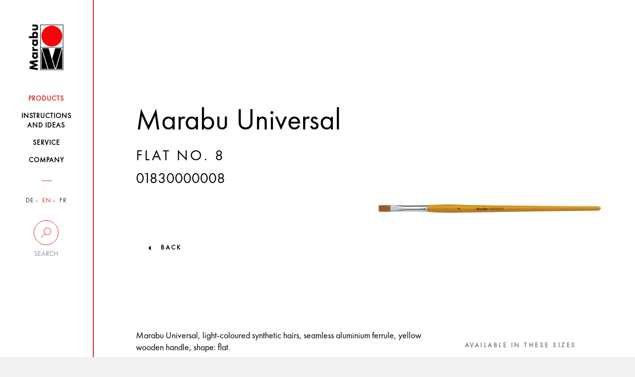

--- FILE ---
content_type: text/html; charset=UTF-8
request_url: https://www.marabu-creative.com/en/products/beton-fotohalter-mit-marabu-new-york-neon/marabu-universal-flat-no-8-01830000008/
body_size: 7550
content:
<!DOCTYPE html>
<html>
<head>
    <!-- Cookiebot -->
    <script src="https://mein.clickskeks.at/app.js?apiKey=01f0b6831533747ce4b007518fb0defa3fcb87116aeb054a&amp;domain=64217f28ed4747663260c7e8" referrerpolicy="origin"></script>

    <meta http-equiv="Content-Type" content="text/html; charset=UTF-8"/>
    <meta http-equiv="X-UA-Compatible" content="IE=edge"/>
    <meta name="generator" content="WordPress 6.5.2"/>
    <!-- leave this for stats please -->
    <meta name="viewport" content="width=device-width, initial-scale=1.0, maximum-scale=1.0, user-scalable=0">
    <title>
        Products - Marabu Kreativ    </title>
    <link rel="icon" href="https://www.marabu-creative.com/wp-content/themes/marabu/favicon.ico" type="image/x-icon"/>
    <link rel="shortcut icon" href="https://www.marabu-creative.com/wp-content/themes/marabu/favicon.ico" type="image/x-icon"/>
    <link rel="apple-touch-icon" sizes="180x180" href="https://www.marabu-creative.com/wp-content/themes/marabu/apple-touch-icon.png">
    <link rel="icon" type="image/png" sizes="32x32" href="https://www.marabu-creative.com/wp-content/themes/marabu/favicon-32x32.png">
    <link rel="icon" type="image/png" sizes="16x16" href="https://www.marabu-creative.com/wp-content/themes/marabu/favicon-16x16.png">
    <link rel="manifest" href="https://www.marabu-creative.com/wp-content/themes/marabu/manifest.json">
    <link rel="mask-icon" href="https://www.marabu-creative.com/wp-content/themes/marabu/safari-pinned-tab.svg" color="#5bbad5">
    <link rel="stylesheet" type="text/css" href="https://www.marabu-creative.com/wp-content/themes/marabu/css/print.css" media="print"/>
    <meta name='robots' content='index, follow, max-image-preview:large, max-snippet:-1, max-video-preview:-1' />
<link rel="alternate" hreflang="x-default" href="https://www.marabu-creative.com/en/products//marabu-universal-flat-no-8-01830000008/" />
<link rel="alternate" hreflang="de" href="https://www.marabu-creative.com/de/produkte//marabu-universal-form-flach-groesse-8-01830000008/" />
<link rel="alternate" hreflang="en" href="https://www.marabu-creative.com/en/products//marabu-universal-flat-no-8-01830000008/" />

	<!-- This site is optimized with the Yoast SEO plugin v19.14 - https://yoast.com/wordpress/plugins/seo/ -->
	<link rel="canonical" href="https://www.marabu-creative.com/en/products/beton-fotohalter-mit-marabu-new-york-neon//" />
	<link rel="next" href="https://www.marabu-creative.com/en/products/page/2/" />
	<meta property="og:locale" content="en_US" />
	<meta property="og:type" content="website" />
	<meta property="og:title" content="Products Archive - Marabu Kreativ" />
	<meta property="og:site_name" content="Marabu Kreativ" />
	<meta name="twitter:card" content="summary_large_image" />
	<script type="application/ld+json" class="yoast-schema-graph">{"@context":"https://schema.org","@graph":[{"@type":"CollectionPage","@id":"https://www.marabu-creative.com/en/products/","url":"https://www.marabu-creative.com/en/products/","name":"Products Archive - Marabu Kreativ","isPartOf":{"@id":"https://www.marabu-creative.com/en/#website"},"breadcrumb":{"@id":"https://www.marabu-creative.com/en/products/#breadcrumb"},"inLanguage":"en-US"},{"@type":"BreadcrumbList","@id":"https://www.marabu-creative.com/en/products/#breadcrumb","itemListElement":[{"@type":"ListItem","position":1,"name":"Startseite","item":"https://www.marabu-creative.com/en/"},{"@type":"ListItem","position":2,"name":"Products"}]},{"@type":"WebSite","@id":"https://www.marabu-creative.com/en/#website","url":"https://www.marabu-creative.com/en/","name":"Marabu Kreativ","description":"","potentialAction":[{"@type":"SearchAction","target":{"@type":"EntryPoint","urlTemplate":"https://www.marabu-creative.com/en/?s={search_term_string}"},"query-input":"required name=search_term_string"}],"inLanguage":"en-US"}]}</script>
	<!-- / Yoast SEO plugin. -->


<link rel="alternate" type="application/rss+xml" title="Marabu Kreativ &raquo; Products Feed" href="https://www.marabu-creative.com/en/products/?feed=rss2" />
            <meta property="og:title" content="Beton-Fotohalter mit Marabu New York Neon" />
            <meta property="og:description" content="Eine schöne Alternative zum klassischen Bilderrahmen sind diese Beton-Fotohalter. Mit verschiedenen Buchstaben können noch Botschaften oder Namen kreiert werden. Bemalt mit der fluoreszierenden Tagesleuchtfarbe Marabu New York Neon kann man sie nicht übersehen!
" />
            <meta property="og:url" content="https://www.marabu-creative.com/en/products/beton-fotohalter-mit-marabu-new-york-neon/" />
            <meta property="og:image" content="https://www.marabu-creative.com/wp-content/uploads/2020/08/Marabu-New-York-Neon-Foto-Halter-Beton.jpg" />
<script type="text/javascript">
/* <![CDATA[ */
window._wpemojiSettings = {"baseUrl":"https:\/\/s.w.org\/images\/core\/emoji\/15.0.3\/72x72\/","ext":".png","svgUrl":"https:\/\/s.w.org\/images\/core\/emoji\/15.0.3\/svg\/","svgExt":".svg","source":{"concatemoji":"https:\/\/www.marabu-creative.com\/wp-includes\/js\/wp-emoji-release.min.js?ver=6.5.2"}};
/*! This file is auto-generated */
!function(i,n){var o,s,e;function c(e){try{var t={supportTests:e,timestamp:(new Date).valueOf()};sessionStorage.setItem(o,JSON.stringify(t))}catch(e){}}function p(e,t,n){e.clearRect(0,0,e.canvas.width,e.canvas.height),e.fillText(t,0,0);var t=new Uint32Array(e.getImageData(0,0,e.canvas.width,e.canvas.height).data),r=(e.clearRect(0,0,e.canvas.width,e.canvas.height),e.fillText(n,0,0),new Uint32Array(e.getImageData(0,0,e.canvas.width,e.canvas.height).data));return t.every(function(e,t){return e===r[t]})}function u(e,t,n){switch(t){case"flag":return n(e,"\ud83c\udff3\ufe0f\u200d\u26a7\ufe0f","\ud83c\udff3\ufe0f\u200b\u26a7\ufe0f")?!1:!n(e,"\ud83c\uddfa\ud83c\uddf3","\ud83c\uddfa\u200b\ud83c\uddf3")&&!n(e,"\ud83c\udff4\udb40\udc67\udb40\udc62\udb40\udc65\udb40\udc6e\udb40\udc67\udb40\udc7f","\ud83c\udff4\u200b\udb40\udc67\u200b\udb40\udc62\u200b\udb40\udc65\u200b\udb40\udc6e\u200b\udb40\udc67\u200b\udb40\udc7f");case"emoji":return!n(e,"\ud83d\udc26\u200d\u2b1b","\ud83d\udc26\u200b\u2b1b")}return!1}function f(e,t,n){var r="undefined"!=typeof WorkerGlobalScope&&self instanceof WorkerGlobalScope?new OffscreenCanvas(300,150):i.createElement("canvas"),a=r.getContext("2d",{willReadFrequently:!0}),o=(a.textBaseline="top",a.font="600 32px Arial",{});return e.forEach(function(e){o[e]=t(a,e,n)}),o}function t(e){var t=i.createElement("script");t.src=e,t.defer=!0,i.head.appendChild(t)}"undefined"!=typeof Promise&&(o="wpEmojiSettingsSupports",s=["flag","emoji"],n.supports={everything:!0,everythingExceptFlag:!0},e=new Promise(function(e){i.addEventListener("DOMContentLoaded",e,{once:!0})}),new Promise(function(t){var n=function(){try{var e=JSON.parse(sessionStorage.getItem(o));if("object"==typeof e&&"number"==typeof e.timestamp&&(new Date).valueOf()<e.timestamp+604800&&"object"==typeof e.supportTests)return e.supportTests}catch(e){}return null}();if(!n){if("undefined"!=typeof Worker&&"undefined"!=typeof OffscreenCanvas&&"undefined"!=typeof URL&&URL.createObjectURL&&"undefined"!=typeof Blob)try{var e="postMessage("+f.toString()+"("+[JSON.stringify(s),u.toString(),p.toString()].join(",")+"));",r=new Blob([e],{type:"text/javascript"}),a=new Worker(URL.createObjectURL(r),{name:"wpTestEmojiSupports"});return void(a.onmessage=function(e){c(n=e.data),a.terminate(),t(n)})}catch(e){}c(n=f(s,u,p))}t(n)}).then(function(e){for(var t in e)n.supports[t]=e[t],n.supports.everything=n.supports.everything&&n.supports[t],"flag"!==t&&(n.supports.everythingExceptFlag=n.supports.everythingExceptFlag&&n.supports[t]);n.supports.everythingExceptFlag=n.supports.everythingExceptFlag&&!n.supports.flag,n.DOMReady=!1,n.readyCallback=function(){n.DOMReady=!0}}).then(function(){return e}).then(function(){var e;n.supports.everything||(n.readyCallback(),(e=n.source||{}).concatemoji?t(e.concatemoji):e.wpemoji&&e.twemoji&&(t(e.twemoji),t(e.wpemoji)))}))}((window,document),window._wpemojiSettings);
/* ]]> */
</script>
<style id='wp-emoji-styles-inline-css' type='text/css'>

	img.wp-smiley, img.emoji {
		display: inline !important;
		border: none !important;
		box-shadow: none !important;
		height: 1em !important;
		width: 1em !important;
		margin: 0 0.07em !important;
		vertical-align: -0.1em !important;
		background: none !important;
		padding: 0 !important;
	}
</style>
<link rel='stylesheet' id='wpml-blocks-css' href='https://www.marabu-creative.com/wp-content/plugins/sitepress-multilingual-cms/dist/css/blocks/styles.css?ver=4.6.3' type='text/css' media='all' />
<link rel='stylesheet' id='contact-form-7-css' href='https://www.marabu-creative.com/wp-content/plugins/contact-form-7/includes/css/styles.css?ver=5.7.7' type='text/css' media='all' />
<link rel='stylesheet' id='wpml-legacy-horizontal-list-0-css' href='//www.marabu-creative.com/wp-content/plugins/sitepress-multilingual-cms/templates/language-switchers/legacy-list-horizontal/style.min.css?ver=1' type='text/css' media='all' />
<link rel='stylesheet' id='style-css' href='https://www.marabu-creative.com/wp-content/themes/marabu/css/style.css' type='text/css' media='' />
<link rel='stylesheet' id='custom-css' href='https://www.marabu-creative.com/wp-content/themes/marabu/css/custom.css' type='text/css' media='' />
<link rel='stylesheet' id='google-recaptcha-css' href='https://www.marabu-creative.com/wp-content/themes/marabu/css/google-recaptcha.css?ver=1.0' type='text/css' media='all' />
<script type="text/javascript" src="https://www.marabu-creative.com/wp-content/themes/marabu/js/custom.js" id="custom-js"></script>
<script type="text/javascript" src="https://www.marabu-creative.com/wp-content/themes/marabu/js/main.bundle.js" id="main.bundle-js"></script>
<link rel="https://api.w.org/" href="https://www.marabu-creative.com/en/wp-json/" /><link rel="EditURI" type="application/rsd+xml" title="RSD" href="https://www.marabu-creative.com/xmlrpc.php?rsd" />
<meta name="generator" content="WordPress 6.5.2" />
<meta name="generator" content="WPML ver:4.6.3 stt:1,4,3;" />
</head>
<body class="archive post-type-archive post-type-archive-products tk-futura-pt" id="post-id-308571">
<div id="wrapper" class="clearfix">
    <header>
        <nav class="navbar inner-container">
            <div class="row">
                <div class="col-xs-6 col-sm-12">
                    <a class="navbar-brand" href="https://www.marabu-creative.com/en/">
                        <img src="https://www.marabu-creative.com/wp-content/themes/marabu/images/logo.png" class="img-responsive">
                    </a>
                </div>
                <!-- <div class="col-xs-6 visible-xs side-buttons"> -->
				<div class="pull-right visible-xs side-buttons">
                    <div class="row">
                        <div class="col-xs-6">
                            <div class="search">
                                <button data-toggle="collapse" data-target=".search-holder" type="button">
                                    <img src="https://www.marabu-creative.com/wp-content/themes/marabu/images/seach-icon.png" class="img-responsive">
                                </button>
                            </div>
                        </div>
                        <div class="col-xs-6">
                            <div class="navbar-header">
                                <button type="button" class="navbar-toggle collapsed" data-toggle="collapse-side"
                                        data-target="#navbar" data-target-2=".side-collapse-container"
                                        aria-expanded="false" aria-controls="navbar">
                                    <img src="https://www.marabu-creative.com/wp-content/themes/marabu/images/menu-btn.png"
                                         class="img-responsive">
                                </button>
                            </div>
                        </div>
                    </div>
                </div>
            </div>
            <div class="search-holder collapse">
                <form role="search" method="get" id="searchform" class="searchform"
                      action="https://www.marabu-creative.com/en/">
                    <div class="stylish-input-group">
                    <input type="text"
                           placeholder="With other search term search..." value="" name="s" id="s" class="form-control"/>
                    <span class="input-group-addon">
                        <button type="submit" id="searchsubmit">
                            <span class="glyphicon glyphicon-search hidden"></span>
                        </button>
                    </span>
                    </div>
                </form>
            </div>
            <div id="navbar" class="side-collapse">
                <div class="close-header">
                    <p><i class="menu-close"></i>Schliessen</p>
                </div>
                <ul id="menu-main-menue" class="nav navbar-nav"><li id="menu-item-109353" class="menu-item menu-item-type-post_type menu-item-object-page menu-item-109353 current-menu-item"><a href="https://www.marabu-creative.com/en/products/"><span>Products</span></a></li>
<li id="menu-item-121157" class="menu-item menu-item-type-post_type menu-item-object-page menu-item-121157 "><a href="https://www.marabu-creative.com/en/instructions-handicraft-ideas/"><span>Instructions <br />and ideas</span></a></li>
<li id="menu-item-109355" class="menu-item menu-item-type-post_type menu-item-object-page menu-item-109355 "><a href="https://www.marabu-creative.com/en/service/"><span>Service</span></a></li>
<li id="menu-item-109356" class="menu-item menu-item-type-post_type menu-item-object-page menu-item-109356 "><a href="https://www.marabu-creative.com/en/company/"><span>Company</span></a></li>
</ul>                <div class="nav-filters">
                    <ul class="filter-item language">
                        

                                                    <li class="">
                                <a href="https://www.marabu-creative.com/de/">DE</a>
                            </li>
                            <li class="active">
                                <a href="https://www.marabu-creative.com/en/">EN</a>
                            </li>
                            <li class="">
                                <a href="https://www.marabu-creative.com/fr/">FR</a>
                            </li>
                                            </ul>
                    <div class="desktop-filter hidden-xs">
                        <a data-toggle="collapse" data-target="#suche"  href="#">
                            <span class="circle ico-search"></span>
                            <span class="text">Search</span>
                        </a>
                        <div class="search-input collapse" id="suche">
                            <form role="search" method="get" id="searchform" class="searchform"
                                  action="https://www.marabu-creative.com/en/">
                                <input type="text"
                                       placeholder="Search here"
                                       value="" name="s" id="s" class="form-control"/>
                                    <span class="input-group-addon">
                                        <button type="submit" id="searchsubmit">
                                            <span class="glyphicon glyphicon-search hidden"></span>
                                        </button>
                                    </span>
                            </form>
                                                    </div>
                    </div>
                    <div class="desktop-location hidden hidden-xs">
                        <a href="https://www.marabu-creative.com/en/handlersuche/">
                            <span class="circle ico-locate"></span>
                            <span class="text">Händlersuche</span>
                        </a>
                    </div>
                    <!--                    <div class="filter-item search visible-xs">-->
                    <!--                        <label for="search-input">Suche</label>-->
                    <!--                        <input type="text" name="search-input" id="search-input" class="form-control"-->
                    <!--                               placeholder="Suchbegriff...">-->
                    <!--                        <span class="fa fa-search hidden-xs"></span>-->
                    <!--                    </div>-->
                    <!--                    <div class="filter-item zip visible-xs">-->
                    <!--                        <label for="zip-input">Händlersuche</label>-->
                    <!--                        <input type="text" name="zip-input" id="zip-input" class="form-control"-->
                    <!--                               placeholder="PLZ oder Ort...">-->
                    <!--                        <span class="fa fa-map-marker hidden-xs"></span>-->
                    <!--                    </div>-->
                </div>
            </div>
        </nav>
    </header><div class="side-collapse-container">
    <div class="header-picture">
    <div class="glass img-responsive inner-container filled">    <div class="text-content">
        <div class="heading">
            <!--                    <h1>--><!--</h1>-->
            <h1>Marabu Universal</h1><h3 class="underlined"> flat No. 8</h3><h3 class="item_number">01830000008</h3></div><figure>
                <img src="https://www.marabu-creative.com/wp-content/uploads/2020/08/k14950_marabu_01830000008_rgb_png.png" alt=""/>
                </figure>
                
        </div>
                    <a href="https://www.marabu-creative.com/produkte/">back</a>
                </div>
</div>            <!-- header-picture -->
            <div class="text-holder glass inner-container">
                <div class="row">
                    <div class="col-lg-8 col-md-8 col-xs-12 col-sm-12">
                        <p>Marabu Universal, light-coloured synthetic hairs, seamless aluminium ferrule, yellow wooden handle, shape: flat.<br /> <br /> Multi-purpose synthetic brush for e.g. school paints, gouache, textiles, acrylic, craft paints and serviette technique as well as for water colour, silk, glass and porcelain painting.</p>    <div class="product-slider-block">
                        <h3>Sets</h3>
                        <div class="product-slider default-arrows">
                    </div>
    </div>
                    </div>
                    <div class="col-lg-4 col-md-4 col-sm-12 col-xs-12">
    <!-- ID page: 304159 --><!-- Farbton: 008 --><!-- Inhaltsmenge:  --><!-- Gebinde: 000 --><!-- Auf Webs. ausbl:  --><!--  Product type: Einzelartikel -->            <ul class="nav nav-tabs">
                            </ul>
                <h3>Available in these sizes</h3>
    <div class="custom-select current_website_size">
        <span class="opener">No. 8</span>
        <ul class="drop-list">
            <li><a href="https://www.marabu-creative.com/en/products/beton-fotohalter-mit-marabu-new-york-neon/marabu-universal-flat-no-2-01830000002/">No. 2</a></li><li><a href="https://www.marabu-creative.com/en/products/beton-fotohalter-mit-marabu-new-york-neon/marabu-universal-flat-no-4-01830000004/">No. 4</a></li><li><a href="https://www.marabu-creative.com/en/products/beton-fotohalter-mit-marabu-new-york-neon/marabu-universal-flat-no-6-01830000006/">No. 6</a></li><li><a href="https://www.marabu-creative.com/en/products/beton-fotohalter-mit-marabu-new-york-neon/marabu-universal-flat-no-8-01830000008/">No. 8</a></li><li><a href="https://www.marabu-creative.com/en/products/beton-fotohalter-mit-marabu-new-york-neon/marabu-universal-flat-no-10-01830000010/">No. 10</a></li><li><a href="https://www.marabu-creative.com/en/products/beton-fotohalter-mit-marabu-new-york-neon/marabu-universal-flat-no-12-01830000012/">No. 12</a></li><li><a href="https://www.marabu-creative.com/en/products/beton-fotohalter-mit-marabu-new-york-neon/marabu-universal-flat-no-14-01830000014/">No. 14</a></li><li><a href="https://www.marabu-creative.com/en/products/beton-fotohalter-mit-marabu-new-york-neon/marabu-universal-flat-no-16-01830000016/">No. 16</a></li><li><a href="https://www.marabu-creative.com/en/products/beton-fotohalter-mit-marabu-new-york-neon/marabu-universal-flat-no-20-01830000020/">No. 20</a></li>        </ul>
    </div>

    </div>                </div>
            </div><!-- text-holder -->
                <div class="customs-tabs">
        <div class="row">
            <div class="col-md-12">
                <ul class="nav nav-tabs">
                                            <li class="active">
                            <a data-toggle="tab" href="#home">Product Highlights</a>
                        </li>
                                    </ul>
                <div id="accordion" class="tab-content">
                                            <div id="home" class="tab-pane fade in active">
                            <ul><li>synthetic brush</li><li>multi-purpose use</li><li>seamlessly drawn aluminium ferrule</li><li>wooden handle</li></ul>                        </div>
                                    </div>
            </div>
        </div>
    </div><!-- customs-tabs -->
    <div class="slideshow smaller">
        <h2 class="underlined text-center">Suitable Products</h2>                        <div class="inner-container">
                                                                            <a href="https://www.marabu-creative.com/en/products/beton-fotohalter-mit-marabu-new-york-neon/marabu-stretched-canvas-30-x-30-x-1-8-cm-1616000000300/"
                                                   class="item">
                                                    <div class="holder bg-img">
                                                        <img src="https://www.marabu-creative.com/wp-content/uploads/2020/08/k14743_marabu_1616000000300_cmyk_jpg.png"
                                                             alt="">
                                                    </div>
                                                    <h3>
                                                        Marabu stretched canvas 30 x 30 x 1,8 cm                                                    </h3>
                                                </a>
                                                                                                                                    <a href="https://www.marabu-creative.com/en/products/beton-fotohalter-mit-marabu-new-york-neon/marabu-table-top-easel-75-cm-1625000000104/"
                                                   class="item">
                                                    <div class="holder bg-img">
                                                        <img src="https://www.marabu-creative.com/wp-content/uploads/2020/08/k11376_marabu_1625000000104_jpg.png"
                                                             alt="">
                                                    </div>
                                                    <h3>
                                                        Marabu Table-Top easel 75 cm                                                    </h3>
                                                </a>
                                                                                                                                    <a href="https://www.marabu-creative.com/en/products/beton-fotohalter-mit-marabu-new-york-neon/marabu-wooden-paint-palette-oval-1626000000002/"
                                                   class="item">
                                                    <div class="holder bg-img">
                                                        <img src="https://www.marabu-creative.com/wp-content/uploads/2020/08/k07943_marabu_162600002.jpg.png"
                                                             alt="">
                                                    </div>
                                                    <h3>
                                                        Marabu Wooden Paint Palette, oval                                                    </h3>
                                                </a>
                                                                                                                                    <a href="https://www.marabu-creative.com/en/products/beton-fotohalter-mit-marabu-new-york-neon/marabu-painting-board-30-x-30-x-0-4-cm-1620000000300/"
                                                   class="item">
                                                    <div class="holder bg-img">
                                                        <img src="https://www.marabu-creative.com/wp-content/uploads/2020/08/k14783_marabu_1620000000300_cmyk_jpg.png"
                                                             alt="">
                                                    </div>
                                                    <h3>
                                                        Marabu Painting Board 30 x 30 x 0,4 cm                                                    </h3>
                                                </a>
                                                                                                                                    <a href="https://www.marabu-creative.com/en/products/beton-fotohalter-mit-marabu-new-york-neon/marabu-plastic-paint-palette-oval-1626000000001/"
                                                   class="item">
                                                    <div class="holder bg-img">
                                                        <img src="https://www.marabu-creative.com/wp-content/uploads/2020/08/k07942_marabu_162600001.jpg.png"
                                                             alt="">
                                                    </div>
                                                    <h3>
                                                        Marabu Plastic Paint Palette, oval                                                    </h3>
                                                </a>
                                                                                                            </div>
                            </div>
    <!-- SQL: 693 за 1.261 sec. 99.54 MB --><script type="text/javascript" src="https://www.marabu-creative.com/wp-content/plugins/contact-form-7/includes/swv/js/index.js?ver=5.7.7" id="swv-js"></script>
<script type="text/javascript" id="contact-form-7-js-extra">
/* <![CDATA[ */
var wpcf7 = {"api":{"root":"https:\/\/www.marabu-creative.com\/en\/wp-json\/","namespace":"contact-form-7\/v1"},"cached":"1"};
/* ]]> */
</script>
<script type="text/javascript" src="https://www.marabu-creative.com/wp-content/plugins/contact-form-7/includes/js/index.js?ver=5.7.7" id="contact-form-7-js"></script>
<footer>
    <div class="inner-container noprint">
        <div class="row">
            <div class="col-xs-12 col-sm-12 col-md-6">
                <div class="footer-item">
                            <h3 class="accordion-with-arrow">
            We inspire with ideas and passion        </h3>
        <div class="panel-collapse collapse in">
            <p>Marabu has been synonymous with high-quality special colours with the “Made in Germany” quality seal for more than 160 years. Whether it is paints for special printing processes, hobbies or leisure time, or demanding works of art – Marabu products are leaders when it comes to meeting worldwide quality requirements in all areas. With distribution in more than 50 countries, we offer an incomparable full range of creative colours, simple-to-use products, tools and ideas, so that creativity can be indulged in all forms and colours. We develop sustainably and safely. Our utmost priority is of course to protect and safeguard the natural environment. Our annual environmental report gives detailed information about our commitment to the environment.            </p>
        </div>
                        </div>
            </div>
            <div class="col-xs-12 col-sm-6 col-md-3">
                <div class="footer-item">
                    <h3 class="accordion-with-arrow">
                        Useful Links                    </h3>
                    <div class="panel-collapse">
                        <div class="menu-useful-links-container"><ul id="menu-useful-links" class="menu"><li id="menu-item-121172" class="menu-item menu-item-type-post_type menu-item-object-page menu-item-121172 "><a href="https://www.marabu-creative.com/en/service/contact/">Contact</a></li>
<li id="menu-item-121173" class="menu-item menu-item-type-custom menu-item-object-custom menu-item-121173 "><a target="_blank" rel="noopener" href="https://www.marabu.de/en/career/jobs.html">Career</a></li>
<li id="menu-item-121177" class="menu-item menu-item-type-post_type menu-item-object-page menu-item-121177 "><a href="https://www.marabu-creative.com/en/service/catalogue/">Catalog</a></li>
<li id="menu-item-136657" class="menu-item menu-item-type-custom menu-item-object-custom menu-item-136657 "><a href="https://www.marabucreative-usa.com/">Marabu Creative North America</a></li>
<li id="menu-item-136489" class="menu-item menu-item-type-custom menu-item-object-custom menu-item-136489 "><a target="_blank" rel="noopener" href="https://picture.marabu.com/marabu/en_GB/index.xhtml">Marabu image database</a></li>
<li id="menu-item-121174" class="menu-item menu-item-type-custom menu-item-object-custom menu-item-121174 "><a href="http://www2.marabu.de/en.html">Marabu Group</a></li>
<li id="menu-item-121175" class="menu-item menu-item-type-post_type menu-item-object-page menu-item-121175 "><a href="https://www.marabu-creative.com/en/environmental-report/">Marabu environmental Report</a></li>
<li id="menu-item-121176" class="menu-item menu-item-type-post_type menu-item-object-page menu-item-121176 "><a href="https://www.marabu-creative.com/en/service/marabu-worldwide/">Marabu Worldwide</a></li>
<li id="menu-item-121178" class="menu-item menu-item-type-post_type menu-item-object-page menu-item-121178 "><a href="https://www.marabu-creative.com/en/service/press-center/">Press Center</a></li>
</ul></div>                    </div>
                </div>
            </div>
            <div class="col-xs-12 col-sm-6 col-md-3">
                <div class="footer-item socials">
                    
        <h3>Follow us</h3>
        <ul class="links">
            <li><a class="fa fa-youtube-play" href="https://www.youtube.com/MarabuChannel" target="_blank">youtube</a></li>
            <li><a class="fa fa-pinterest" href="https://www.pinterest.de/marabuchannel/pins/" target="_blank">pinterest</a></li>
            <li><a class="fa fa-facebook" href="https://www.facebook.com/MarabuChannel" target="_blank">facebook</a></li>
            <li><a class="fa fa-instagram" href="https://www.instagram.com/marabu_creative_colours/" target="_blank">instagram</a></li>
        </ul>
                        </div>
            </div>
        </div>
        <div class="row border">
            <div class="col-lg-3 col-sm-6 col-xs-12">
                <div class="menu-footer-menue-container"><ul id="menu-footer-menue" class="footer-copyright"><li id="menu-item-109352" class="menu-item menu-item-type-post_type menu-item-object-page menu-item-109352 "><a href="https://www.marabu-creative.com/en/legal-notice/">Legal notice</a></li>
<li id="menu-item-109351" class="menu-item menu-item-type-post_type menu-item-object-page menu-item-109351 "><a href="https://www.marabu-creative.com/en/privacy-statement/">Privacy statement</a></li>
</ul></div>            </div>
            <div class="col-lg-3 col-lg-offset-6 col-sm-6 col-xs-12">
                <p class="rights">&copy; 2026 Marabu Gmbh</p>
            </div>
        </div>
    </div>
    </footer>
</div>
<!--<script src="https://use.typekit.net/dzi0smk.js"></script>-->
<!--<script>try{Typekit.load({ async: true });}catch(e){}</script>-->
<!-- SQL: 702 за 1.270 sec. 100.74 MB --></body>
</html>
</div>
<!--
Performance optimized by W3 Total Cache. Learn more: https://www.boldgrid.com/w3-total-cache/

Object Caching 1995/4321 objects using APC
Page Caching using Disk: Enhanced 

Served from: www.marabu-creative.com @ 2026-01-18 10:54:10 by W3 Total Cache
-->